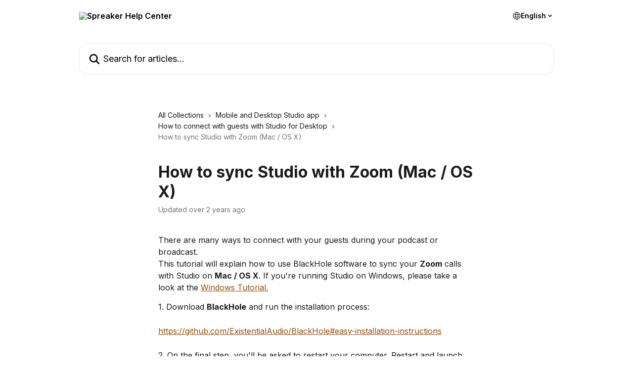

--- FILE ---
content_type: text/html; charset=utf-8
request_url: https://help.spreaker.com/en/articles/4437271-how-to-sync-studio-with-zoom-mac-os-x
body_size: 14020
content:
<!DOCTYPE html><html lang="en"><head><meta charSet="utf-8" data-next-head=""/><title data-next-head="">How to sync Studio with Zoom (Mac / OS X) | Spreaker Help Center</title><meta property="og:title" content="How to sync Studio with Zoom (Mac / OS X) | Spreaker Help Center" data-next-head=""/><meta name="twitter:title" content="How to sync Studio with Zoom (Mac / OS X) | Spreaker Help Center" data-next-head=""/><meta property="og:description" data-next-head=""/><meta name="twitter:description" data-next-head=""/><meta name="description" data-next-head=""/><meta property="og:type" content="article" data-next-head=""/><meta property="og:image" content="https://downloads.intercomcdn.com/i/o/ovfrk8ex/833442/41d779c7b034ca28671d3f03900e/5e1ba9c0349e33aea10f61967d007203.png" data-next-head=""/><meta property="twitter:image" content="https://downloads.intercomcdn.com/i/o/ovfrk8ex/833442/41d779c7b034ca28671d3f03900e/5e1ba9c0349e33aea10f61967d007203.png" data-next-head=""/><meta name="robots" content="all" data-next-head=""/><meta name="viewport" content="width=device-width, initial-scale=1" data-next-head=""/><link href="https://intercom.help/spreaker-886161ababd0/assets/favicon" rel="icon" data-next-head=""/><link rel="canonical" href="https://help.spreaker.com/en/articles/4437271-how-to-sync-studio-with-zoom-mac-os-x" data-next-head=""/><link rel="alternate" href="http://help.spreaker.com/pt-BR/articles/4437271-como-sincronizar-o-studio-com-o-zoom-mac-os-x" hrefLang="pt-BR" data-next-head=""/><link rel="alternate" href="http://help.spreaker.com/en/articles/4437271-how-to-sync-studio-with-zoom-mac-os-x" hrefLang="en" data-next-head=""/><link rel="alternate" href="http://help.spreaker.com/it/articles/4437271-come-sincronizzare-studio-con-zoom-mac-os-x" hrefLang="it" data-next-head=""/><link rel="alternate" href="http://help.spreaker.com/es/articles/4437271-como-sincronizar-studio-con-zoom-mac-os-x" hrefLang="es" data-next-head=""/><link rel="alternate" href="http://help.spreaker.com/en/articles/4437271-how-to-sync-studio-with-zoom-mac-os-x" hrefLang="x-default" data-next-head=""/><link nonce="GvosN9Wfgy744lodLpwQJH2J3nIVNVlk2RSnSt+Sfsg=" rel="preload" href="https://static.intercomassets.com/_next/static/css/3141721a1e975790.css" as="style"/><link nonce="GvosN9Wfgy744lodLpwQJH2J3nIVNVlk2RSnSt+Sfsg=" rel="stylesheet" href="https://static.intercomassets.com/_next/static/css/3141721a1e975790.css" data-n-g=""/><link nonce="GvosN9Wfgy744lodLpwQJH2J3nIVNVlk2RSnSt+Sfsg=" rel="preload" href="https://static.intercomassets.com/_next/static/css/b6200d0221da3810.css" as="style"/><link nonce="GvosN9Wfgy744lodLpwQJH2J3nIVNVlk2RSnSt+Sfsg=" rel="stylesheet" href="https://static.intercomassets.com/_next/static/css/b6200d0221da3810.css"/><noscript data-n-css="GvosN9Wfgy744lodLpwQJH2J3nIVNVlk2RSnSt+Sfsg="></noscript><script defer="" nonce="GvosN9Wfgy744lodLpwQJH2J3nIVNVlk2RSnSt+Sfsg=" nomodule="" src="https://static.intercomassets.com/_next/static/chunks/polyfills-42372ed130431b0a.js"></script><script defer="" src="https://static.intercomassets.com/_next/static/chunks/1770.678fb10d9b0aa13f.js" nonce="GvosN9Wfgy744lodLpwQJH2J3nIVNVlk2RSnSt+Sfsg="></script><script src="https://static.intercomassets.com/_next/static/chunks/webpack-667cd6b3774ffaeb.js" nonce="GvosN9Wfgy744lodLpwQJH2J3nIVNVlk2RSnSt+Sfsg=" defer=""></script><script src="https://static.intercomassets.com/_next/static/chunks/framework-1f1b8d38c1d86c61.js" nonce="GvosN9Wfgy744lodLpwQJH2J3nIVNVlk2RSnSt+Sfsg=" defer=""></script><script src="https://static.intercomassets.com/_next/static/chunks/main-2c5e5f2c49cfa8a6.js" nonce="GvosN9Wfgy744lodLpwQJH2J3nIVNVlk2RSnSt+Sfsg=" defer=""></script><script src="https://static.intercomassets.com/_next/static/chunks/pages/_app-e1ef7ba820863143.js" nonce="GvosN9Wfgy744lodLpwQJH2J3nIVNVlk2RSnSt+Sfsg=" defer=""></script><script src="https://static.intercomassets.com/_next/static/chunks/d0502abb-aa607f45f5026044.js" nonce="GvosN9Wfgy744lodLpwQJH2J3nIVNVlk2RSnSt+Sfsg=" defer=""></script><script src="https://static.intercomassets.com/_next/static/chunks/6190-ef428f6633b5a03f.js" nonce="GvosN9Wfgy744lodLpwQJH2J3nIVNVlk2RSnSt+Sfsg=" defer=""></script><script src="https://static.intercomassets.com/_next/static/chunks/5729-6d79ddfe1353a77c.js" nonce="GvosN9Wfgy744lodLpwQJH2J3nIVNVlk2RSnSt+Sfsg=" defer=""></script><script src="https://static.intercomassets.com/_next/static/chunks/2384-242e4a028ba58b01.js" nonce="GvosN9Wfgy744lodLpwQJH2J3nIVNVlk2RSnSt+Sfsg=" defer=""></script><script src="https://static.intercomassets.com/_next/static/chunks/4835-9db7cd232aae5617.js" nonce="GvosN9Wfgy744lodLpwQJH2J3nIVNVlk2RSnSt+Sfsg=" defer=""></script><script src="https://static.intercomassets.com/_next/static/chunks/2735-6fafbb9ff4abfca1.js" nonce="GvosN9Wfgy744lodLpwQJH2J3nIVNVlk2RSnSt+Sfsg=" defer=""></script><script src="https://static.intercomassets.com/_next/static/chunks/pages/%5BhelpCenterIdentifier%5D/%5Blocale%5D/articles/%5BarticleSlug%5D-0426bb822f2fd459.js" nonce="GvosN9Wfgy744lodLpwQJH2J3nIVNVlk2RSnSt+Sfsg=" defer=""></script><script src="https://static.intercomassets.com/_next/static/7e1K3eo3oeKlAsbhZbrHM/_buildManifest.js" nonce="GvosN9Wfgy744lodLpwQJH2J3nIVNVlk2RSnSt+Sfsg=" defer=""></script><script src="https://static.intercomassets.com/_next/static/7e1K3eo3oeKlAsbhZbrHM/_ssgManifest.js" nonce="GvosN9Wfgy744lodLpwQJH2J3nIVNVlk2RSnSt+Sfsg=" defer=""></script><meta name="sentry-trace" content="ec0406ea55a29d9a132b2755c16d090f-ede383bd74a0a054-0"/><meta name="baggage" content="sentry-environment=production,sentry-release=389cbaa7c7b88427c31f6ff365d99b3236e2d519,sentry-public_key=187f842308a64dea9f1f64d4b1b9c298,sentry-trace_id=ec0406ea55a29d9a132b2755c16d090f,sentry-org_id=2129,sentry-sampled=false,sentry-sample_rand=0.8849222887293078,sentry-sample_rate=0"/><style id="__jsx-2194930673">:root{--body-bg: rgb(255, 255, 255);
--body-image: none;
--body-bg-rgb: 255, 255, 255;
--body-border: rgb(230, 230, 230);
--body-primary-color: #1a1a1a;
--body-secondary-color: #737373;
--body-reaction-bg: rgb(242, 242, 242);
--body-reaction-text-color: rgb(64, 64, 64);
--body-toc-active-border: #737373;
--body-toc-inactive-border: #f2f2f2;
--body-toc-inactive-color: #737373;
--body-toc-active-font-weight: 400;
--body-table-border: rgb(204, 204, 204);
--body-color: hsl(0, 0%, 0%);
--footer-bg: rgb(255, 255, 255);
--footer-image: none;
--footer-border: rgb(230, 230, 230);
--footer-color: hsl(300, 2%, 60%);
--header-bg: none;
--header-image: url(https://downloads.intercomcdn.com/i/o/514638/e412e815e12a2fab7f5f7864/5d48ecb49eac8fe4821b2ba2df8987eb.jpg);
--header-color: hsl(0, 0%, 0%);
--collection-card-bg: rgb(255, 255, 255);
--collection-card-image: none;
--collection-card-color: hsl(33, 98%, 37%);
--card-bg: rgb(255, 255, 255);
--card-border-color: rgb(230, 230, 230);
--card-border-inner-radius: 12px;
--card-border-radius: 16px;
--card-shadow: 0 1px 2px 0 rgb(0 0 0 / 0.05);
--search-bar-border-radius: 16px;
--search-bar-width: 100%;
--ticket-blue-bg-color: #dce1f9;
--ticket-blue-text-color: #334bfa;
--ticket-green-bg-color: #d7efdc;
--ticket-green-text-color: #0f7134;
--ticket-orange-bg-color: #ffebdb;
--ticket-orange-text-color: #b24d00;
--ticket-red-bg-color: #ffdbdb;
--ticket-red-text-color: #df2020;
--header-height: 405px;
--header-subheader-background-color: #000000;
--header-subheader-font-color: #FFFFFF;
--content-block-bg: rgb(255, 255, 255);
--content-block-image: none;
--content-block-color: hsl(0, 0%, 10%);
--content-block-button-bg: rgb(51, 75, 250);
--content-block-button-image: none;
--content-block-button-color: hsl(0, 0%, 100%);
--content-block-button-radius: 6px;
--primary-color: hsl(30, 90%, 31%);
--primary-color-alpha-10: hsla(30, 90%, 31%, 0.1);
--primary-color-alpha-60: hsla(30, 90%, 31%, 0.6);
--text-on-primary-color: #ffffff}</style><style id="__jsx-3836159323">:root{--font-family-primary: 'Inter', 'Inter Fallback'}</style><style id="__jsx-2891919213">:root{--font-family-secondary: 'Inter', 'Inter Fallback'}</style><style id="__jsx-cf6f0ea00fa5c760">.fade-background.jsx-cf6f0ea00fa5c760{background:radial-gradient(333.38%100%at 50%0%,rgba(var(--body-bg-rgb),0)0%,rgba(var(--body-bg-rgb),.00925356)11.67%,rgba(var(--body-bg-rgb),.0337355)21.17%,rgba(var(--body-bg-rgb),.0718242)28.85%,rgba(var(--body-bg-rgb),.121898)35.03%,rgba(var(--body-bg-rgb),.182336)40.05%,rgba(var(--body-bg-rgb),.251516)44.25%,rgba(var(--body-bg-rgb),.327818)47.96%,rgba(var(--body-bg-rgb),.409618)51.51%,rgba(var(--body-bg-rgb),.495297)55.23%,rgba(var(--body-bg-rgb),.583232)59.47%,rgba(var(--body-bg-rgb),.671801)64.55%,rgba(var(--body-bg-rgb),.759385)70.81%,rgba(var(--body-bg-rgb),.84436)78.58%,rgba(var(--body-bg-rgb),.9551)88.2%,rgba(var(--body-bg-rgb),1)100%),var(--header-image),var(--header-bg);background-size:cover;background-position-x:center}</style><style id="__jsx-4bed0c08ce36899e">.article_body a:not(.intercom-h2b-button){color:var(--primary-color)}article a.intercom-h2b-button{background-color:var(--primary-color);border:0}.zendesk-article table{overflow-x:scroll!important;display:block!important;height:auto!important}.intercom-interblocks-unordered-nested-list ul,.intercom-interblocks-ordered-nested-list ol{margin-top:16px;margin-bottom:16px}.intercom-interblocks-unordered-nested-list ul .intercom-interblocks-unordered-nested-list ul,.intercom-interblocks-unordered-nested-list ul .intercom-interblocks-ordered-nested-list ol,.intercom-interblocks-ordered-nested-list ol .intercom-interblocks-ordered-nested-list ol,.intercom-interblocks-ordered-nested-list ol .intercom-interblocks-unordered-nested-list ul{margin-top:0;margin-bottom:0}.intercom-interblocks-image a:focus{outline-offset:3px}</style></head><body><div id="__next"><div dir="ltr" class="h-full w-full"><span class="hidden">Copyright (c) 2023, Intercom, Inc. (legal@intercom.io) with Reserved Font Name &quot;Inter&quot;.
      This Font Software is licensed under the SIL Open Font License, Version 1.1.</span><span class="hidden">Copyright (c) 2023, Intercom, Inc. (legal@intercom.io) with Reserved Font Name &quot;Inter&quot;.
      This Font Software is licensed under the SIL Open Font License, Version 1.1.</span><a href="#main-content" class="sr-only font-bold text-header-color focus:not-sr-only focus:absolute focus:left-4 focus:top-4 focus:z-50" aria-roledescription="Link, Press control-option-right-arrow to exit">Skip to main content</a><main class="header__lite"><header id="header" data-testid="header" class="jsx-cf6f0ea00fa5c760 flex flex-col text-header-color"><div class="jsx-cf6f0ea00fa5c760 relative flex grow flex-col mb-9 bg-header-bg bg-header-image bg-cover bg-center pb-9"><div id="sr-announcement" aria-live="polite" class="jsx-cf6f0ea00fa5c760 sr-only"></div><div class="jsx-cf6f0ea00fa5c760 flex h-full flex-col items-center marker:shrink-0"><section class="relative flex w-full flex-col mb-6 pb-6"><div class="header__meta_wrapper flex justify-center px-5 pt-6 leading-none sm:px-10"><div class="flex items-center w-240" data-testid="subheader-container"><div class="mo__body header__site_name"><div class="header__logo"><a href="/en/"><img src="https://downloads.intercomcdn.com/i/o/ovfrk8ex/680442/8f8a8eb9453f724b5b3d000758cc/87ebad9e5fd32bda2e24f48798d29c1c.png" height="94" alt="Spreaker Help Center"/></a></div></div><div><div class="flex items-center font-semibold"><div class="flex items-center md:hidden" data-testid="small-screen-children"><button class="flex items-center border-none bg-transparent px-1.5" data-testid="hamburger-menu-button" aria-label="Open menu"><svg width="24" height="24" viewBox="0 0 16 16" xmlns="http://www.w3.org/2000/svg" class="fill-current"><path d="M1.86861 2C1.38889 2 1 2.3806 1 2.85008C1 3.31957 1.38889 3.70017 1.86861 3.70017H14.1314C14.6111 3.70017 15 3.31957 15 2.85008C15 2.3806 14.6111 2 14.1314 2H1.86861Z"></path><path d="M1 8C1 7.53051 1.38889 7.14992 1.86861 7.14992H14.1314C14.6111 7.14992 15 7.53051 15 8C15 8.46949 14.6111 8.85008 14.1314 8.85008H1.86861C1.38889 8.85008 1 8.46949 1 8Z"></path><path d="M1 13.1499C1 12.6804 1.38889 12.2998 1.86861 12.2998H14.1314C14.6111 12.2998 15 12.6804 15 13.1499C15 13.6194 14.6111 14 14.1314 14H1.86861C1.38889 14 1 13.6194 1 13.1499Z"></path></svg></button><div class="fixed right-0 top-0 z-50 h-full w-full hidden" data-testid="hamburger-menu"><div class="flex h-full w-full justify-end bg-black bg-opacity-30"><div class="flex h-fit w-full flex-col bg-white opacity-100 sm:h-full sm:w-1/2"><button class="text-body-font flex items-center self-end border-none bg-transparent pr-6 pt-6" data-testid="hamburger-menu-close-button" aria-label="Close menu"><svg width="24" height="24" viewBox="0 0 16 16" xmlns="http://www.w3.org/2000/svg"><path d="M3.5097 3.5097C3.84165 3.17776 4.37984 3.17776 4.71178 3.5097L7.99983 6.79775L11.2879 3.5097C11.6198 3.17776 12.158 3.17776 12.49 3.5097C12.8219 3.84165 12.8219 4.37984 12.49 4.71178L9.20191 7.99983L12.49 11.2879C12.8219 11.6198 12.8219 12.158 12.49 12.49C12.158 12.8219 11.6198 12.8219 11.2879 12.49L7.99983 9.20191L4.71178 12.49C4.37984 12.8219 3.84165 12.8219 3.5097 12.49C3.17776 12.158 3.17776 11.6198 3.5097 11.2879L6.79775 7.99983L3.5097 4.71178C3.17776 4.37984 3.17776 3.84165 3.5097 3.5097Z"></path></svg></button><nav class="flex flex-col pl-4 text-black"><div class="relative cursor-pointer has-[:focus]:outline"><select class="peer absolute z-10 block h-6 w-full cursor-pointer opacity-0 md:text-base" aria-label="Change language" id="language-selector"><option value="/pt-BR/articles/4437271-como-sincronizar-o-studio-com-o-zoom-mac-os-x" class="text-black">Português do Brasil</option><option value="/en/articles/4437271-how-to-sync-studio-with-zoom-mac-os-x" class="text-black" selected="">English</option><option value="/it/articles/4437271-come-sincronizzare-studio-con-zoom-mac-os-x" class="text-black">Italiano</option><option value="/es/articles/4437271-como-sincronizar-studio-con-zoom-mac-os-x" class="text-black">Español</option></select><div class="mb-10 ml-5 flex items-center gap-1 text-md hover:opacity-80 peer-hover:opacity-80 md:m-0 md:ml-3 md:text-base" aria-hidden="true"><svg id="locale-picker-globe" width="16" height="16" viewBox="0 0 16 16" fill="none" xmlns="http://www.w3.org/2000/svg" class="shrink-0" aria-hidden="true"><path d="M8 15C11.866 15 15 11.866 15 8C15 4.13401 11.866 1 8 1C4.13401 1 1 4.13401 1 8C1 11.866 4.13401 15 8 15Z" stroke="currentColor" stroke-linecap="round" stroke-linejoin="round"></path><path d="M8 15C9.39949 15 10.534 11.866 10.534 8C10.534 4.13401 9.39949 1 8 1C6.60051 1 5.466 4.13401 5.466 8C5.466 11.866 6.60051 15 8 15Z" stroke="currentColor" stroke-linecap="round" stroke-linejoin="round"></path><path d="M1.448 5.75989H14.524" stroke="currentColor" stroke-linecap="round" stroke-linejoin="round"></path><path d="M1.448 10.2402H14.524" stroke="currentColor" stroke-linecap="round" stroke-linejoin="round"></path></svg>English<svg id="locale-picker-arrow" width="16" height="16" viewBox="0 0 16 16" fill="none" xmlns="http://www.w3.org/2000/svg" class="shrink-0" aria-hidden="true"><path d="M5 6.5L8.00093 9.5L11 6.50187" stroke="currentColor" stroke-width="1.5" stroke-linecap="round" stroke-linejoin="round"></path></svg></div></div></nav></div></div></div></div><nav class="hidden items-center md:flex" data-testid="large-screen-children"><div class="relative cursor-pointer has-[:focus]:outline"><select class="peer absolute z-10 block h-6 w-full cursor-pointer opacity-0 md:text-base" aria-label="Change language" id="language-selector"><option value="/pt-BR/articles/4437271-como-sincronizar-o-studio-com-o-zoom-mac-os-x" class="text-black">Português do Brasil</option><option value="/en/articles/4437271-how-to-sync-studio-with-zoom-mac-os-x" class="text-black" selected="">English</option><option value="/it/articles/4437271-come-sincronizzare-studio-con-zoom-mac-os-x" class="text-black">Italiano</option><option value="/es/articles/4437271-como-sincronizar-studio-con-zoom-mac-os-x" class="text-black">Español</option></select><div class="mb-10 ml-5 flex items-center gap-1 text-md hover:opacity-80 peer-hover:opacity-80 md:m-0 md:ml-3 md:text-base" aria-hidden="true"><svg id="locale-picker-globe" width="16" height="16" viewBox="0 0 16 16" fill="none" xmlns="http://www.w3.org/2000/svg" class="shrink-0" aria-hidden="true"><path d="M8 15C11.866 15 15 11.866 15 8C15 4.13401 11.866 1 8 1C4.13401 1 1 4.13401 1 8C1 11.866 4.13401 15 8 15Z" stroke="currentColor" stroke-linecap="round" stroke-linejoin="round"></path><path d="M8 15C9.39949 15 10.534 11.866 10.534 8C10.534 4.13401 9.39949 1 8 1C6.60051 1 5.466 4.13401 5.466 8C5.466 11.866 6.60051 15 8 15Z" stroke="currentColor" stroke-linecap="round" stroke-linejoin="round"></path><path d="M1.448 5.75989H14.524" stroke="currentColor" stroke-linecap="round" stroke-linejoin="round"></path><path d="M1.448 10.2402H14.524" stroke="currentColor" stroke-linecap="round" stroke-linejoin="round"></path></svg>English<svg id="locale-picker-arrow" width="16" height="16" viewBox="0 0 16 16" fill="none" xmlns="http://www.w3.org/2000/svg" class="shrink-0" aria-hidden="true"><path d="M5 6.5L8.00093 9.5L11 6.50187" stroke="currentColor" stroke-width="1.5" stroke-linecap="round" stroke-linejoin="round"></path></svg></div></div></nav></div></div></div></div></section><section class="relative mx-5 flex h-full w-full flex-col items-center px-5 sm:px-10"><div class="flex h-full max-w-full flex-col w-240 justify-center" data-testid="main-header-container"><div id="search-bar" class="relative w-full"><form action="/en/" autoComplete="off"><div class="flex w-full flex-col items-start"><div class="relative flex w-full sm:w-search-bar"><label for="search-input" class="sr-only">Search for articles...</label><input id="search-input" type="text" autoComplete="off" class="peer w-full rounded-search-bar border border-black-alpha-8 bg-white-alpha-20 p-4 ps-12 font-secondary text-lg text-header-color shadow-search-bar outline-none transition ease-linear placeholder:text-header-color hover:bg-white-alpha-27 hover:shadow-search-bar-hover focus:border-transparent focus:bg-white focus:text-black-10 focus:shadow-search-bar-focused placeholder:focus:text-black-45" placeholder="Search for articles..." name="q" aria-label="Search for articles..." value=""/><div class="absolute inset-y-0 start-0 flex items-center fill-header-color peer-focus-visible:fill-black-45 pointer-events-none ps-5"><svg width="22" height="21" viewBox="0 0 22 21" xmlns="http://www.w3.org/2000/svg" class="fill-inherit" aria-hidden="true"><path fill-rule="evenodd" clip-rule="evenodd" d="M3.27485 8.7001C3.27485 5.42781 5.92757 2.7751 9.19985 2.7751C12.4721 2.7751 15.1249 5.42781 15.1249 8.7001C15.1249 11.9724 12.4721 14.6251 9.19985 14.6251C5.92757 14.6251 3.27485 11.9724 3.27485 8.7001ZM9.19985 0.225098C4.51924 0.225098 0.724854 4.01948 0.724854 8.7001C0.724854 13.3807 4.51924 17.1751 9.19985 17.1751C11.0802 17.1751 12.8176 16.5627 14.2234 15.5265L19.0981 20.4013C19.5961 20.8992 20.4033 20.8992 20.9013 20.4013C21.3992 19.9033 21.3992 19.0961 20.9013 18.5981L16.0264 13.7233C17.0625 12.3176 17.6749 10.5804 17.6749 8.7001C17.6749 4.01948 13.8805 0.225098 9.19985 0.225098Z"></path></svg></div></div></div></form></div></div></section></div></div></header><div class="z-1 flex shrink-0 grow basis-auto justify-center px-5 sm:px-10"><section data-testid="main-content" id="main-content" class="max-w-full w-240"><section data-testid="article-section" class="section section__article"><div class="justify-center flex"><div class="relative z-3 w-full lg:max-w-160 "><div class="flex pb-6 max-md:pb-2 lg:max-w-160"><div tabindex="-1" class="focus:outline-none"><div class="flex flex-wrap items-baseline pb-4 text-base" tabindex="0" role="navigation" aria-label="Breadcrumb"><a href="/en/" class="pr-2 text-body-primary-color no-underline hover:text-body-secondary-color">All Collections</a><div class="pr-2" aria-hidden="true"><svg width="6" height="10" viewBox="0 0 6 10" class="block h-2 w-2 fill-body-secondary-color rtl:rotate-180" xmlns="http://www.w3.org/2000/svg"><path fill-rule="evenodd" clip-rule="evenodd" d="M0.648862 0.898862C0.316916 1.23081 0.316916 1.769 0.648862 2.10094L3.54782 4.9999L0.648862 7.89886C0.316916 8.23081 0.316917 8.769 0.648862 9.10094C0.980808 9.43289 1.519 9.43289 1.85094 9.10094L5.35094 5.60094C5.68289 5.269 5.68289 4.73081 5.35094 4.39886L1.85094 0.898862C1.519 0.566916 0.980807 0.566916 0.648862 0.898862Z"></path></svg></div><a href="http://help.spreaker.com/en/collections/6215052-mobile-and-desktop-studio-app" class="pr-2 text-body-primary-color no-underline hover:text-body-secondary-color" data-testid="breadcrumb-0">Mobile and Desktop Studio app</a><div class="pr-2" aria-hidden="true"><svg width="6" height="10" viewBox="0 0 6 10" class="block h-2 w-2 fill-body-secondary-color rtl:rotate-180" xmlns="http://www.w3.org/2000/svg"><path fill-rule="evenodd" clip-rule="evenodd" d="M0.648862 0.898862C0.316916 1.23081 0.316916 1.769 0.648862 2.10094L3.54782 4.9999L0.648862 7.89886C0.316916 8.23081 0.316917 8.769 0.648862 9.10094C0.980808 9.43289 1.519 9.43289 1.85094 9.10094L5.35094 5.60094C5.68289 5.269 5.68289 4.73081 5.35094 4.39886L1.85094 0.898862C1.519 0.566916 0.980807 0.566916 0.648862 0.898862Z"></path></svg></div><a href="http://help.spreaker.com/en/collections/2545086-how-to-connect-with-guests-with-studio-for-desktop" class="pr-2 text-body-primary-color no-underline hover:text-body-secondary-color" data-testid="breadcrumb-1">How to connect with guests with Studio for Desktop</a><div class="pr-2" aria-hidden="true"><svg width="6" height="10" viewBox="0 0 6 10" class="block h-2 w-2 fill-body-secondary-color rtl:rotate-180" xmlns="http://www.w3.org/2000/svg"><path fill-rule="evenodd" clip-rule="evenodd" d="M0.648862 0.898862C0.316916 1.23081 0.316916 1.769 0.648862 2.10094L3.54782 4.9999L0.648862 7.89886C0.316916 8.23081 0.316917 8.769 0.648862 9.10094C0.980808 9.43289 1.519 9.43289 1.85094 9.10094L5.35094 5.60094C5.68289 5.269 5.68289 4.73081 5.35094 4.39886L1.85094 0.898862C1.519 0.566916 0.980807 0.566916 0.648862 0.898862Z"></path></svg></div><div class="text-body-secondary-color">How to sync Studio with Zoom (Mac / OS X)</div></div></div></div><div class=""><div class="article intercom-force-break"><div class="mb-10 max-lg:mb-6"><div class="flex flex-col gap-4"><div class="flex flex-col"><h1 class="mb-1 font-primary text-2xl font-bold leading-10 text-body-primary-color">How to sync Studio with Zoom (Mac / OS X)</h1></div><div class="avatar"><div class="avatar__info -mt-0.5 text-base"><span class="text-body-secondary-color"> <!-- -->Updated over 2 years ago</span></div></div></div></div><div class="jsx-4bed0c08ce36899e "><div class="jsx-4bed0c08ce36899e article_body"><article class="jsx-4bed0c08ce36899e "><div class="intercom-interblocks-paragraph no-margin intercom-interblocks-align-left"><p>There are many ways to connect with your guests during your podcast or broadcast.</p></div><div class="intercom-interblocks-paragraph no-margin intercom-interblocks-align-left"><p>This tutorial will explain how to use BlackHole software to sync your <b>Zoom</b> calls with Studio on <b>Mac / OS X</b>. If you&#x27;re running Studio on Windows, please take a look at the <a href="http://help.spreaker.com/en/articles/4437243-how-to-sync-spreaker-studio-and-zoom-windows">Windows Tutorial.</a></p></div><div class="intercom-interblocks-subheading intercom-interblocks-align-left"><h2 id="h_13a64d9b81"></h2></div><div class="intercom-interblocks-paragraph no-margin intercom-interblocks-align-left"><p>1. Download <b>BlackHole</b> and run the installation process:</p></div><div class="intercom-interblocks-paragraph no-margin intercom-interblocks-align-left"><p> </p></div><div class="intercom-interblocks-paragraph no-margin intercom-interblocks-align-left"><p><a href="https://github.com/ExistentialAudio/BlackHole#easy-installation-instructions" rel="nofollow noopener noreferrer" target="_blank">https://github.com/ExistentialAudio/BlackHole#easy-installation-instructions</a></p></div><div class="intercom-interblocks-paragraph no-margin intercom-interblocks-align-left"><p> </p></div><div class="intercom-interblocks-paragraph no-margin intercom-interblocks-align-left"><p>2. On the final step, you&#x27;ll be asked to restart your computer. Restart and launch  Studio in order to follow the next steps.</p></div><div class="intercom-interblocks-paragraph no-margin intercom-interblocks-align-left"><p> </p></div><div class="intercom-interblocks-paragraph no-margin intercom-interblocks-align-left"><p>3. Open Zoom and click on the gray gear to open the Settings.</p></div><div class="intercom-interblocks-paragraph no-margin intercom-interblocks-align-left"><p> </p></div><div class="intercom-interblocks-paragraph no-margin intercom-interblocks-align-left"><p> </p></div><div class="intercom-interblocks-image intercom-interblocks-align-left"><a href="https://downloads.intercomcdn.com/i/o/245062403/efa61a2262514aa040f5956d/Schermata+2020-09-11+alle+10.57.05.png?expires=1769074200&amp;signature=3372bf13b940856e94974e98427ce24aaf5f7fb958897140c509db8836803ffe&amp;req=diQiFs98mYFcFb4f3HP0gGo4G9TYRDTKJSFQCSdjL78o0CotkVaJQkHIHARs%0AZAAh8%2FdOQuxwwWIcfw%3D%3D%0A" target="_blank" rel="noreferrer nofollow noopener"><img src="https://downloads.intercomcdn.com/i/o/245062403/efa61a2262514aa040f5956d/Schermata+2020-09-11+alle+10.57.05.png?expires=1769074200&amp;signature=3372bf13b940856e94974e98427ce24aaf5f7fb958897140c509db8836803ffe&amp;req=diQiFs98mYFcFb4f3HP0gGo4G9TYRDTKJSFQCSdjL78o0CotkVaJQkHIHARs%0AZAAh8%2FdOQuxwwWIcfw%3D%3D%0A" width="1888" height="1142"/></a></div><div class="intercom-interblocks-paragraph no-margin intercom-interblocks-align-left"><p> </p></div><div class="intercom-interblocks-paragraph no-margin intercom-interblocks-align-left"><p> </p></div><div class="intercom-interblocks-paragraph no-margin intercom-interblocks-align-left"><p>4. Click on the Audio settings.</p></div><div class="intercom-interblocks-paragraph no-margin intercom-interblocks-align-left"><p>Besides &quot;Speaker&quot; (the audio output) please select <b>BlackHole </b>while on the drop-down menu next to &quot;Microphone&quot; (the audio input) select your primary <b>microphone</b>.</p></div><div class="intercom-interblocks-paragraph no-margin intercom-interblocks-align-left"><p> </p></div><div class="intercom-interblocks-paragraph no-margin intercom-interblocks-align-left"><p> </p></div><div class="intercom-interblocks-image intercom-interblocks-align-left"><a href="https://downloads.intercomcdn.com/i/o/245061115/94dd55437cd21073b016e80b/Schermata+2020-09-11+alle+10.54.08.png?expires=1769074200&amp;signature=cec31770dd3e8b3dbc2b6d66a3437b88a48e0ec2d8dff50a2888182056a7aadf&amp;req=diQiFs9%2FnIBaFb4f3HP0gB8BobxakGZGH%2FlTmKm2lxu51OUDXlTi2s4UpybU%0AtdTzPGNfQBqvEFHWyg%3D%3D%0A" target="_blank" rel="noreferrer nofollow noopener"><img src="https://downloads.intercomcdn.com/i/o/245061115/94dd55437cd21073b016e80b/Schermata+2020-09-11+alle+10.54.08.png?expires=1769074200&amp;signature=cec31770dd3e8b3dbc2b6d66a3437b88a48e0ec2d8dff50a2888182056a7aadf&amp;req=diQiFs9%2FnIBaFb4f3HP0gB8BobxakGZGH%2FlTmKm2lxu51OUDXlTi2s4UpybU%0AtdTzPGNfQBqvEFHWyg%3D%3D%0A" width="994" height="828"/></a></div><div class="intercom-interblocks-paragraph no-margin intercom-interblocks-align-left"><p> </p></div><div class="intercom-interblocks-paragraph no-margin intercom-interblocks-align-left"><p>5. Back in Studio for Desktop, in the <b>Microphone &amp; Sources area</b>, below your microphone selected in the first source, choose <b>BlackHole (Core Audio)</b> in another free source. (You can have up to four sources on Studio!).</p></div><div class="intercom-interblocks-paragraph no-margin intercom-interblocks-align-left"><p>Then, make sure to click on &quot;monitor&quot; in order to be able to hear the Zoom call through your headphones.</p></div><div class="intercom-interblocks-paragraph no-margin intercom-interblocks-align-left"><p><br/>​</p></div><div class="intercom-interblocks-image intercom-interblocks-align-left"><a href="https://downloads.intercomcdn.com/i/o/244690265/551ff0a10db61e91ebe3d60f/Schermata+2020-09-10+alle+12.09.08.png?expires=1769074200&amp;signature=d8804498824af55d9ec024ca860723d084613f3e824fdfbf2a7f4405f73a9da3&amp;req=diQjEMB%2Bn4daFb4f3HP0gAc2JFkyWd41CELyKXJ2Fnk%2FMHbSmgZxA0%2Bb3ZIY%0AqJ6QP%2BIUAIxXn1gyQg%3D%3D%0A" target="_blank" rel="noreferrer nofollow noopener"><img src="https://downloads.intercomcdn.com/i/o/244690265/551ff0a10db61e91ebe3d60f/Schermata+2020-09-10+alle+12.09.08.png?expires=1769074200&amp;signature=d8804498824af55d9ec024ca860723d084613f3e824fdfbf2a7f4405f73a9da3&amp;req=diQjEMB%2Bn4daFb4f3HP0gAc2JFkyWd41CELyKXJ2Fnk%2FMHbSmgZxA0%2Bb3ZIY%0AqJ6QP%2BIUAIxXn1gyQg%3D%3D%0A"/></a></div><div class="intercom-interblocks-paragraph no-margin intercom-interblocks-align-left"><p> </p></div><div class="intercom-interblocks-paragraph no-margin intercom-interblocks-align-left"><p>A quick explanation: In the <b>Monitor and Mute section</b>, enable monitor in order to be able to hear audio from a particular source through your headphones or speakers. Enable mute so that a particular source will be muted to your audience.<br/>​<br/>In other words, the monitor button controls what you hear, whereas the mute button controls what your audience hears.</p></div><div class="intercom-interblocks-paragraph no-margin intercom-interblocks-align-left"><p> </p></div><div class="intercom-interblocks-paragraph no-margin intercom-interblocks-align-left"><p>6. Start recording your podcast in Studio. If you have any problems, you can drop us a line through Studio&#x27;s &quot;Report An Issue&quot; feature.</p></div></article></div></div></div></div><div class="intercom-reaction-picker -mb-4 -ml-4 -mr-4 mt-6 rounded-card sm:-mb-2 sm:-ml-1 sm:-mr-1 sm:mt-8" role="group" aria-label="feedback form"><div class="intercom-reaction-prompt">Did this answer your question?</div><div class="intercom-reactions-container"><button class="intercom-reaction" aria-label="Disappointed Reaction" tabindex="0" data-reaction-text="disappointed" aria-pressed="false"><span title="Disappointed">😞</span></button><button class="intercom-reaction" aria-label="Neutral Reaction" tabindex="0" data-reaction-text="neutral" aria-pressed="false"><span title="Neutral">😐</span></button><button class="intercom-reaction" aria-label="Smiley Reaction" tabindex="0" data-reaction-text="smiley" aria-pressed="false"><span title="Smiley">😃</span></button></div></div></div></div></section></section></div><footer id="footer" class="mt-24 shrink-0 bg-footer-bg px-0 py-12 text-left text-base text-footer-color"><div class="shrink-0 grow basis-auto px-5 sm:px-10"><div class="mx-auto max-w-240 sm:w-auto"><div><div class="text-center" data-testid="simple-footer-layout"><div class="align-middle text-lg text-footer-color"><a class="no-underline" href="/en/"><img data-testid="logo-img" src="https://downloads.intercomcdn.com/i/o/ovfrk8ex/827268/6451d9b43306cdc78164b3b2e313/6e779efd9f5c16d4765bfb3980dc3137.png" alt="Spreaker Help Center" class="max-h-8 contrast-80 inline"/></a></div><div class="mt-10" data-testid="simple-footer-links"><div class="flex flex-row justify-center"><span><ul data-testid="custom-links" class="mb-4 p-0" id="custom-links"><li class="mx-3 inline-block list-none"><a target="_blank" href="https://help.spreaker.com/articles/3803834" rel="nofollow noreferrer noopener" data-testid="footer-custom-link-0" class="no-underline">Contact Us</a></li><li class="mx-3 inline-block list-none"><a target="_blank" href="https://www.spreaker.com/plans" rel="nofollow noreferrer noopener" data-testid="footer-custom-link-1" class="no-underline">Plans</a></li><li class="mx-3 inline-block list-none"><a target="_blank" href="https://www.spreaker.com/login" rel="nofollow noreferrer noopener" data-testid="footer-custom-link-2" class="no-underline">Create a podcast</a></li><li class="mx-3 inline-block list-none"><a target="_blank" href="https://news.intercom.com/spreaker" rel="nofollow noreferrer noopener" data-testid="footer-custom-link-3" class="no-underline">News</a></li></ul></span></div><ul data-testid="social-links" class="flex flex-wrap items-center gap-4 p-0 justify-center" id="social-links"><li class="list-none align-middle"><a target="_blank" href="https://www.facebook.com/spreaker" rel="nofollow noreferrer noopener" data-testid="footer-social-link-0" class="no-underline"><img src="https://intercom.help/spreaker-886161ababd0/assets/svg/icon:social-facebook/9c979c" alt="" aria-label="https://www.facebook.com/spreaker" width="16" height="16" loading="lazy" data-testid="social-icon-facebook"/></a></li><li class="list-none align-middle"><a target="_blank" href="https://www.twitter.com/spreaker" rel="nofollow noreferrer noopener" data-testid="footer-social-link-1" class="no-underline"><img src="https://intercom.help/spreaker-886161ababd0/assets/svg/icon:social-twitter/9c979c" alt="" aria-label="https://www.twitter.com/spreaker" width="16" height="16" loading="lazy" data-testid="social-icon-twitter"/></a></li><li class="list-none align-middle"><a target="_blank" href="https://www.linkedin.com/company/spreaker/" rel="nofollow noreferrer noopener" data-testid="footer-social-link-2" class="no-underline"><img src="https://intercom.help/spreaker-886161ababd0/assets/svg/icon:social-linkedin/9c979c" alt="" aria-label="https://www.linkedin.com/company/spreaker/" width="16" height="16" loading="lazy" data-testid="social-icon-linkedin"/></a></li></ul></div><div class="flex justify-center"><div class="mt-2"><a href="https://www.intercom.com/dsa-report-form" target="_blank" rel="nofollow noreferrer noopener" class="no-underline" data-testid="report-content-link">Report Content</a></div></div></div></div></div></div></footer></main></div></div><script id="__NEXT_DATA__" type="application/json" nonce="GvosN9Wfgy744lodLpwQJH2J3nIVNVlk2RSnSt+Sfsg=">{"props":{"pageProps":{"app":{"id":"ovfrk8ex","messengerUrl":"https://widget.intercom.io/widget/ovfrk8ex","name":"Spreaker","poweredByIntercomUrl":"https://www.intercom.com/intercom-link?company=Spreaker\u0026solution=customer-support\u0026utm_campaign=intercom-link\u0026utm_content=We+run+on+Intercom\u0026utm_medium=help-center\u0026utm_referrer=https%3A%2F%2Fhelp.spreaker.com%2Fen%2Farticles%2F4437271-how-to-sync-studio-with-zoom-mac-os-x\u0026utm_source=desktop-web","features":{"consentBannerBeta":false,"customNotFoundErrorMessage":false,"disableFontPreloading":false,"disableNoMarginClassTransformation":false,"finOnHelpCenter":false,"hideIconsWithBackgroundImages":false,"messengerCustomFonts":false}},"helpCenterSite":{"customDomain":"help.spreaker.com","defaultLocale":"en","disableBranding":true,"externalLoginName":"Spreaker","externalLoginUrl":"https://www.spreaker.com/login?redirect=https://help.spreaker.com","footerContactDetails":null,"footerLinks":{"custom":[{"id":18173,"help_center_site_id":969084,"title":"Contact Us","url":"https://help.spreaker.com/articles/3803834","sort_order":1,"link_location":"footer","site_link_group_id":8198},{"id":42044,"help_center_site_id":969084,"title":"Contact Us","url":"https://help.spreaker.com/articles/3803834","sort_order":1,"link_location":"footer","site_link_group_id":14801},{"id":42048,"help_center_site_id":969084,"title":"Contact Us","url":"https://help.spreaker.com/articles/3803834","sort_order":1,"link_location":"footer","site_link_group_id":14802},{"id":42052,"help_center_site_id":969084,"title":"Contact Us","url":"https://help.spreaker.com/articles/3803834","sort_order":1,"link_location":"footer","site_link_group_id":14803},{"id":34438,"help_center_site_id":969084,"title":"Plans","url":"https://www.spreaker.com/plans","sort_order":2,"link_location":"footer","site_link_group_id":8198},{"id":42045,"help_center_site_id":969084,"title":"Plans","url":"https://www.spreaker.com/plans","sort_order":2,"link_location":"footer","site_link_group_id":14801},{"id":42049,"help_center_site_id":969084,"title":"Plans","url":"https://www.spreaker.com/plans","sort_order":2,"link_location":"footer","site_link_group_id":14802},{"id":42053,"help_center_site_id":969084,"title":"Plans","url":"https://www.spreaker.com/plans","sort_order":2,"link_location":"footer","site_link_group_id":14803},{"id":34460,"help_center_site_id":969084,"title":"Create a podcast","url":"https://www.spreaker.com/login","sort_order":3,"link_location":"footer","site_link_group_id":8198},{"id":42046,"help_center_site_id":969084,"title":"Create a podcast","url":"https://www.spreaker.com/login","sort_order":3,"link_location":"footer","site_link_group_id":14801},{"id":42050,"help_center_site_id":969084,"title":"Create a podcast","url":"https://www.spreaker.com/login","sort_order":3,"link_location":"footer","site_link_group_id":14802},{"id":42054,"help_center_site_id":969084,"title":"Create a podcast","url":"https://www.spreaker.com/login","sort_order":3,"link_location":"footer","site_link_group_id":14803},{"id":34461,"help_center_site_id":969084,"title":"News","url":"https://news.intercom.com/spreaker","sort_order":4,"link_location":"footer","site_link_group_id":8198},{"id":42047,"help_center_site_id":969084,"title":"News","url":"https://news.intercom.com/spreaker","sort_order":4,"link_location":"footer","site_link_group_id":14801},{"id":42051,"help_center_site_id":969084,"title":"News","url":"https://news.intercom.com/spreaker","sort_order":4,"link_location":"footer","site_link_group_id":14802},{"id":42055,"help_center_site_id":969084,"title":"News","url":"https://news.intercom.com/spreaker","sort_order":4,"link_location":"footer","site_link_group_id":14803}],"socialLinks":[{"iconUrl":"https://intercom.help/spreaker-886161ababd0/assets/svg/icon:social-facebook","provider":"facebook","url":"https://www.facebook.com/spreaker"},{"iconUrl":"https://intercom.help/spreaker-886161ababd0/assets/svg/icon:social-twitter","provider":"twitter","url":"https://www.twitter.com/spreaker"},{"iconUrl":"https://intercom.help/spreaker-886161ababd0/assets/svg/icon:social-linkedin","provider":"linkedin","url":"https://www.linkedin.com/company/spreaker/"}],"linkGroups":[{"title":null,"links":[{"title":"Contact Us","url":"https://help.spreaker.com/articles/3803834"},{"title":"Plans","url":"https://www.spreaker.com/plans"},{"title":"Create a podcast","url":"https://www.spreaker.com/login"},{"title":"News","url":"https://news.intercom.com/spreaker"}]}]},"headerLinks":[],"homeCollectionCols":3,"googleAnalyticsTrackingId":"","googleTagManagerId":null,"pathPrefixForCustomDomain":null,"seoIndexingEnabled":true,"helpCenterId":969084,"url":"http://help.spreaker.com","customizedFooterTextContent":null,"consentBannerConfig":null,"canInjectCustomScripts":false,"scriptSection":1,"customScriptFilesExist":false},"localeLinks":[{"id":"pt-BR","absoluteUrl":"http://help.spreaker.com/pt-BR/articles/4437271-como-sincronizar-o-studio-com-o-zoom-mac-os-x","available":true,"name":"Português do Brasil","selected":false,"url":"/pt-BR/articles/4437271-como-sincronizar-o-studio-com-o-zoom-mac-os-x"},{"id":"en","absoluteUrl":"http://help.spreaker.com/en/articles/4437271-how-to-sync-studio-with-zoom-mac-os-x","available":true,"name":"English","selected":true,"url":"/en/articles/4437271-how-to-sync-studio-with-zoom-mac-os-x"},{"id":"it","absoluteUrl":"http://help.spreaker.com/it/articles/4437271-come-sincronizzare-studio-con-zoom-mac-os-x","available":true,"name":"Italiano","selected":false,"url":"/it/articles/4437271-come-sincronizzare-studio-con-zoom-mac-os-x"},{"id":"es","absoluteUrl":"http://help.spreaker.com/es/articles/4437271-como-sincronizar-studio-con-zoom-mac-os-x","available":true,"name":"Español","selected":false,"url":"/es/articles/4437271-como-sincronizar-studio-con-zoom-mac-os-x"}],"requestContext":{"articleSource":null,"academy":false,"canonicalUrl":"https://help.spreaker.com/en/articles/4437271-how-to-sync-studio-with-zoom-mac-os-x","headerless":false,"isDefaultDomainRequest":false,"nonce":"GvosN9Wfgy744lodLpwQJH2J3nIVNVlk2RSnSt+Sfsg=","rootUrl":"/en/","sheetUserCipher":null,"type":"help-center"},"theme":{"color":"985108","siteName":"Spreaker Help Center","headline":"Need assistance? You can find here the answers you need.","headerFontColor":"000","logo":"https://downloads.intercomcdn.com/i/o/ovfrk8ex/680442/8f8a8eb9453f724b5b3d000758cc/87ebad9e5fd32bda2e24f48798d29c1c.png","logoHeight":"94","header":"https://downloads.intercomcdn.com/i/o/514638/e412e815e12a2fab7f5f7864/5d48ecb49eac8fe4821b2ba2df8987eb.jpg","favicon":"https://intercom.help/spreaker-886161ababd0/assets/favicon","locale":"en","homeUrl":"https://www.spreaker.com","social":"https://downloads.intercomcdn.com/i/o/ovfrk8ex/833442/41d779c7b034ca28671d3f03900e/5e1ba9c0349e33aea10f61967d007203.png","urlPrefixForDefaultDomain":"https://intercom.help/spreaker-886161ababd0","customDomain":"help.spreaker.com","customDomainUsesSsl":false,"customizationOptions":{"customizationType":1,"header":{"backgroundColor":"#985108","fontColor":"#000","fadeToEdge":true,"backgroundGradient":null,"backgroundImageId":514638,"backgroundImageUrl":"https://downloads.intercomcdn.com/i/o/514638/e412e815e12a2fab7f5f7864/5d48ecb49eac8fe4821b2ba2df8987eb.jpg"},"body":{"backgroundColor":"#ffffff","fontColor":null,"fadeToEdge":null,"backgroundGradient":null,"backgroundImageId":null},"footer":{"backgroundColor":"#ffffff","fontColor":"#9c979c","fadeToEdge":null,"backgroundGradient":null,"backgroundImageId":null,"showRichTextField":false},"layout":{"homePage":{"blocks":[{"type":"tickets-portal-link","enabled":false},{"type":"collection-list","columns":3,"template":0},{"type":"article-list","columns":2,"enabled":false,"localizedContent":[{"title":"","locale":"pt-BR","links":[{"articleId":"empty_article_slot","type":"article-link"},{"articleId":"empty_article_slot","type":"article-link"},{"articleId":"empty_article_slot","type":"article-link"},{"articleId":"empty_article_slot","type":"article-link"},{"articleId":"empty_article_slot","type":"article-link"},{"articleId":"empty_article_slot","type":"article-link"}]},{"title":"","locale":"en","links":[{"articleId":"empty_article_slot","type":"article-link"},{"articleId":"empty_article_slot","type":"article-link"},{"articleId":"empty_article_slot","type":"article-link"},{"articleId":"empty_article_slot","type":"article-link"},{"articleId":"empty_article_slot","type":"article-link"},{"articleId":"empty_article_slot","type":"article-link"}]},{"title":"","locale":"it","links":[{"articleId":"empty_article_slot","type":"article-link"},{"articleId":"empty_article_slot","type":"article-link"},{"articleId":"empty_article_slot","type":"article-link"},{"articleId":"empty_article_slot","type":"article-link"},{"articleId":"empty_article_slot","type":"article-link"},{"articleId":"empty_article_slot","type":"article-link"}]},{"title":"","locale":"es","links":[{"articleId":"empty_article_slot","type":"article-link"},{"articleId":"empty_article_slot","type":"article-link"},{"articleId":"empty_article_slot","type":"article-link"},{"articleId":"empty_article_slot","type":"article-link"},{"articleId":"empty_article_slot","type":"article-link"},{"articleId":"empty_article_slot","type":"article-link"}]}]},{"type":"content-block","enabled":false,"columns":1}]},"collectionsPage":{"showArticleDescriptions":false},"articlePage":{},"searchPage":{}},"collectionCard":{"global":{"backgroundColor":null,"fontColor":"#BB6902","fadeToEdge":null,"backgroundGradient":null,"backgroundImageId":null,"showIcons":true,"backgroundImageUrl":null},"collections":[]},"global":{"font":{"customFontFaces":[],"primary":"Inter","secondary":"Inter"},"componentStyle":{"card":{"type":"bordered","borderRadius":16}},"namedComponents":{"header":{"subheader":{"enabled":false,"style":{"backgroundColor":"#000000","fontColor":"#FFFFFF"}},"style":{"height":"245px","align":"start","justify":"center"}},"searchBar":{"style":{"width":"100%","borderRadius":16}},"footer":{"type":0}},"brand":{"colors":[],"websiteUrl":""}},"contentBlock":{"blockStyle":{"backgroundColor":"#ffffff","fontColor":"#1a1a1a","fadeToEdge":null,"backgroundGradient":null,"backgroundImageId":null,"backgroundImageUrl":null},"buttonOptions":{"backgroundColor":"#334BFA","fontColor":"#ffffff","borderRadius":6},"isFullWidth":false}},"helpCenterName":"Spreaker Help Center","footerLogo":"https://downloads.intercomcdn.com/i/o/ovfrk8ex/827268/6451d9b43306cdc78164b3b2e313/6e779efd9f5c16d4765bfb3980dc3137.png","footerLogoHeight":"94","localisedInformation":{"contentBlock":null}},"user":{"userId":"8f0529af-ff78-44b8-bfd9-7dc4ca8a4972","role":"visitor_role","country_code":null},"articleContent":{"articleId":"4437271","author":null,"blocks":[{"type":"paragraph","text":"There are many ways to connect with your guests during your podcast or broadcast.","class":"no-margin"},{"type":"paragraph","text":"This tutorial will explain how to use BlackHole software to sync your \u003cb\u003eZoom\u003c/b\u003e calls with Studio on \u003cb\u003eMac / OS X\u003c/b\u003e. If you're running Studio on Windows, please take a look at the \u003ca href=\"http://help.spreaker.com/en/articles/4437243-how-to-sync-spreaker-studio-and-zoom-windows\"\u003eWindows Tutorial.\u003c/a\u003e","class":"no-margin"},{"type":"subheading","text":"","idAttribute":"h_13a64d9b81"},{"type":"paragraph","text":"1. Download \u003cb\u003eBlackHole\u003c/b\u003e and run the installation process:","class":"no-margin"},{"type":"paragraph","text":" ","class":"no-margin"},{"type":"paragraph","text":"\u003ca href=\"https://github.com/ExistentialAudio/BlackHole#easy-installation-instructions\" rel=\"nofollow noopener noreferrer\" target=\"_blank\"\u003ehttps://github.com/ExistentialAudio/BlackHole#easy-installation-instructions\u003c/a\u003e","class":"no-margin"},{"type":"paragraph","text":" ","class":"no-margin"},{"type":"paragraph","text":"2. On the final step, you'll be asked to restart your computer. Restart and launch  Studio in order to follow the next steps.","class":"no-margin"},{"type":"paragraph","text":" ","class":"no-margin"},{"type":"paragraph","text":"3. Open Zoom and click on the gray gear to open the Settings.","class":"no-margin"},{"type":"paragraph","text":" ","class":"no-margin"},{"type":"paragraph","text":" ","class":"no-margin"},{"type":"image","url":"https://downloads.intercomcdn.com/i/o/245062403/efa61a2262514aa040f5956d/Schermata+2020-09-11+alle+10.57.05.png?expires=1769074200\u0026signature=3372bf13b940856e94974e98427ce24aaf5f7fb958897140c509db8836803ffe\u0026req=diQiFs98mYFcFb4f3HP0gGo4G9TYRDTKJSFQCSdjL78o0CotkVaJQkHIHARs%0AZAAh8%2FdOQuxwwWIcfw%3D%3D%0A","width":1888,"height":1142},{"type":"paragraph","text":" ","class":"no-margin"},{"type":"paragraph","text":" ","class":"no-margin"},{"type":"paragraph","text":"4. Click on the Audio settings.","class":"no-margin"},{"type":"paragraph","text":"Besides \"Speaker\" (the audio output) please select \u003cb\u003eBlackHole \u003c/b\u003ewhile on the drop-down menu next to \"Microphone\" (the audio input) select your primary \u003cb\u003emicrophone\u003c/b\u003e.","class":"no-margin"},{"type":"paragraph","text":" ","class":"no-margin"},{"type":"paragraph","text":" ","class":"no-margin"},{"type":"image","url":"https://downloads.intercomcdn.com/i/o/245061115/94dd55437cd21073b016e80b/Schermata+2020-09-11+alle+10.54.08.png?expires=1769074200\u0026signature=cec31770dd3e8b3dbc2b6d66a3437b88a48e0ec2d8dff50a2888182056a7aadf\u0026req=diQiFs9%2FnIBaFb4f3HP0gB8BobxakGZGH%2FlTmKm2lxu51OUDXlTi2s4UpybU%0AtdTzPGNfQBqvEFHWyg%3D%3D%0A","width":994,"height":828},{"type":"paragraph","text":" ","class":"no-margin"},{"type":"paragraph","text":"5. Back in Studio for Desktop, in the \u003cb\u003eMicrophone \u0026amp; Sources area\u003c/b\u003e, below your microphone selected in the first source, choose \u003cb\u003eBlackHole (Core Audio)\u003c/b\u003e in another free source. (You can have up to four sources on Studio!).","class":"no-margin"},{"type":"paragraph","text":"Then, make sure to click on \"monitor\" in order to be able to hear the Zoom call through your headphones.","class":"no-margin"},{"type":"paragraph","text":"\u003cbr\u003e","class":"no-margin"},{"type":"image","url":"https://downloads.intercomcdn.com/i/o/244690265/551ff0a10db61e91ebe3d60f/Schermata+2020-09-10+alle+12.09.08.png?expires=1769074200\u0026signature=d8804498824af55d9ec024ca860723d084613f3e824fdfbf2a7f4405f73a9da3\u0026req=diQjEMB%2Bn4daFb4f3HP0gAc2JFkyWd41CELyKXJ2Fnk%2FMHbSmgZxA0%2Bb3ZIY%0AqJ6QP%2BIUAIxXn1gyQg%3D%3D%0A"},{"type":"paragraph","text":" ","class":"no-margin"},{"type":"paragraph","text":"A quick explanation: In the \u003cb\u003eMonitor and Mute section\u003c/b\u003e, enable monitor in order to be able to hear audio from a particular source through your headphones or speakers. Enable mute so that a particular source will be muted to your audience.\u003cbr\u003e\u003cbr\u003eIn other words, the monitor button controls what you hear, whereas the mute button controls what your audience hears.","class":"no-margin"},{"type":"paragraph","text":" ","class":"no-margin"},{"type":"paragraph","text":"6. Start recording your podcast in Studio. If you have any problems, you can drop us a line through Studio's \"Report An Issue\" feature.","class":"no-margin"}],"collectionId":"2545086","description":null,"id":"3832908","lastUpdated":"Updated over 2 years ago","relatedArticles":null,"targetUserType":"everyone","title":"How to sync Studio with Zoom (Mac / OS X)","showTableOfContents":true,"synced":false,"isStandaloneApp":false},"breadcrumbs":[{"url":"http://help.spreaker.com/en/collections/6215052-mobile-and-desktop-studio-app","name":"Mobile and Desktop Studio app"},{"url":"http://help.spreaker.com/en/collections/2545086-how-to-connect-with-guests-with-studio-for-desktop","name":"How to connect with guests with Studio for Desktop"}],"selectedReaction":null,"showReactions":true,"themeCSSCustomProperties":{"--body-bg":"rgb(255, 255, 255)","--body-image":"none","--body-bg-rgb":"255, 255, 255","--body-border":"rgb(230, 230, 230)","--body-primary-color":"#1a1a1a","--body-secondary-color":"#737373","--body-reaction-bg":"rgb(242, 242, 242)","--body-reaction-text-color":"rgb(64, 64, 64)","--body-toc-active-border":"#737373","--body-toc-inactive-border":"#f2f2f2","--body-toc-inactive-color":"#737373","--body-toc-active-font-weight":400,"--body-table-border":"rgb(204, 204, 204)","--body-color":"hsl(0, 0%, 0%)","--footer-bg":"rgb(255, 255, 255)","--footer-image":"none","--footer-border":"rgb(230, 230, 230)","--footer-color":"hsl(300, 2%, 60%)","--header-bg":"none","--header-image":"url(https://downloads.intercomcdn.com/i/o/514638/e412e815e12a2fab7f5f7864/5d48ecb49eac8fe4821b2ba2df8987eb.jpg)","--header-color":"hsl(0, 0%, 0%)","--collection-card-bg":"rgb(255, 255, 255)","--collection-card-image":"none","--collection-card-color":"hsl(33, 98%, 37%)","--card-bg":"rgb(255, 255, 255)","--card-border-color":"rgb(230, 230, 230)","--card-border-inner-radius":"12px","--card-border-radius":"16px","--card-shadow":"0 1px 2px 0 rgb(0 0 0 / 0.05)","--search-bar-border-radius":"16px","--search-bar-width":"100%","--ticket-blue-bg-color":"#dce1f9","--ticket-blue-text-color":"#334bfa","--ticket-green-bg-color":"#d7efdc","--ticket-green-text-color":"#0f7134","--ticket-orange-bg-color":"#ffebdb","--ticket-orange-text-color":"#b24d00","--ticket-red-bg-color":"#ffdbdb","--ticket-red-text-color":"#df2020","--header-height":"405px","--header-subheader-background-color":"#000000","--header-subheader-font-color":"#FFFFFF","--content-block-bg":"rgb(255, 255, 255)","--content-block-image":"none","--content-block-color":"hsl(0, 0%, 10%)","--content-block-button-bg":"rgb(51, 75, 250)","--content-block-button-image":"none","--content-block-button-color":"hsl(0, 0%, 100%)","--content-block-button-radius":"6px","--primary-color":"hsl(30, 90%, 31%)","--primary-color-alpha-10":"hsla(30, 90%, 31%, 0.1)","--primary-color-alpha-60":"hsla(30, 90%, 31%, 0.6)","--text-on-primary-color":"#ffffff"},"intl":{"defaultLocale":"en","locale":"en","messages":{"layout.skip_to_main_content":"Skip to main content","layout.skip_to_main_content_exit":"Link, Press control-option-right-arrow to exit","article.attachment_icon":"Attachment icon","article.related_articles":"Related Articles","article.written_by":"Written by \u003cb\u003e{author}\u003c/b\u003e","article.table_of_contents":"Table of contents","breadcrumb.all_collections":"All Collections","breadcrumb.aria_label":"Breadcrumb","collection.article_count.one":"{count} article","collection.article_count.other":"{count} articles","collection.articles_heading":"Articles","collection.sections_heading":"Collections","collection.written_by.one":"Written by \u003cb\u003e{author}\u003c/b\u003e","collection.written_by.two":"Written by \u003cb\u003e{author1}\u003c/b\u003e and \u003cb\u003e{author2}\u003c/b\u003e","collection.written_by.three":"Written by \u003cb\u003e{author1}\u003c/b\u003e, \u003cb\u003e{author2}\u003c/b\u003e and \u003cb\u003e{author3}\u003c/b\u003e","collection.written_by.four":"Written by \u003cb\u003e{author1}\u003c/b\u003e, \u003cb\u003e{author2}\u003c/b\u003e, \u003cb\u003e{author3}\u003c/b\u003e and 1 other","collection.written_by.other":"Written by \u003cb\u003e{author1}\u003c/b\u003e, \u003cb\u003e{author2}\u003c/b\u003e, \u003cb\u003e{author3}\u003c/b\u003e and {count} others","collection.by.one":"By {author}","collection.by.two":"By {author1} and 1 other","collection.by.other":"By {author1} and {count} others","collection.by.count_one":"1 author","collection.by.count_plural":"{count} authors","community_banner.tip":"Tip","community_banner.label":"\u003cb\u003eNeed more help?\u003c/b\u003e Get support from our {link}","community_banner.link_label":"Community Forum","community_banner.description":"Find answers and get help from Intercom Support and Community Experts","header.headline":"Advice and answers from the {appName} Team","header.menu.open":"Open menu","header.menu.close":"Close menu","locale_picker.aria_label":"Change language","not_authorized.cta":"You can try sending us a message or logging in at {link}","not_found.title":"Uh oh. That page doesn’t exist.","not_found.not_authorized":"Unable to load this article, you may need to sign in first","not_found.try_searching":"Try searching for your answer or just send us a message.","tickets_portal_bad_request.title":"No access to tickets portal","tickets_portal_bad_request.learn_more":"Learn more","tickets_portal_bad_request.send_a_message":"Please contact your admin.","no_articles.title":"Empty Help Center","no_articles.no_articles":"This Help Center doesn't have any articles or collections yet.","preview.invalid_preview":"There is no preview available for {previewType}","reaction_picker.did_this_answer_your_question":"Did this answer your question?","reaction_picker.feedback_form_label":"feedback form","reaction_picker.reaction.disappointed.title":"Disappointed","reaction_picker.reaction.disappointed.aria_label":"Disappointed Reaction","reaction_picker.reaction.neutral.title":"Neutral","reaction_picker.reaction.neutral.aria_label":"Neutral Reaction","reaction_picker.reaction.smiley.title":"Smiley","reaction_picker.reaction.smiley.aria_label":"Smiley Reaction","search.box_placeholder_fin":"Ask a question","search.box_placeholder":"Search for articles...","search.clear_search":"Clear search query","search.fin_card_ask_text":"Ask","search.fin_loading_title_1":"Thinking...","search.fin_loading_title_2":"Searching through sources...","search.fin_loading_title_3":"Analyzing...","search.fin_card_description":"Find the answer with Fin AI","search.fin_empty_state":"Sorry, Fin AI wasn't able to answer your question. Try rephrasing it or asking something different","search.no_results":"We couldn't find any articles for:","search.number_of_results":"{count} search results found","search.submit_btn":"Search for articles","search.successful":"Search results for:","footer.powered_by":"We run on Intercom","footer.privacy.choice":"Your Privacy Choices","footer.report_content":"Report Content","footer.social.facebook":"Facebook","footer.social.linkedin":"LinkedIn","footer.social.twitter":"Twitter","tickets.title":"Tickets","tickets.company_selector_option":"{companyName}’s tickets","tickets.all_states":"All states","tickets.filters.company_tickets":"All tickets","tickets.filters.my_tickets":"Created by me","tickets.filters.all":"All","tickets.no_tickets_found":"No tickets found","tickets.empty-state.generic.title":"No tickets found","tickets.empty-state.generic.description":"Try using different keywords or filters.","tickets.empty-state.empty-own-tickets.title":"No tickets created by you","tickets.empty-state.empty-own-tickets.description":"Tickets submitted through the messenger or by a support agent in your conversation will appear here.","tickets.empty-state.empty-q.description":"Try using different keywords or checking for typos.","tickets.navigation.home":"Home","tickets.navigation.tickets_portal":"Tickets portal","tickets.navigation.ticket_details":"Ticket #{ticketId}","tickets.view_conversation":"View conversation","tickets.send_message":"Send us a message","tickets.continue_conversation":"Continue the conversation","tickets.avatar_image.image_alt":"{firstName}’s avatar","tickets.fields.id":"Ticket ID","tickets.fields.type":"Ticket type","tickets.fields.title":"Title","tickets.fields.description":"Description","tickets.fields.created_by":"Created by","tickets.fields.email_for_notification":"You will be notified here and by email","tickets.fields.created_at":"Created on","tickets.fields.sorting_updated_at":"Last Updated","tickets.fields.state":"Ticket state","tickets.fields.assignee":"Assignee","tickets.link-block.title":"Tickets portal.","tickets.link-block.description":"Track the progress of all tickets related to your company.","tickets.states.submitted":"Submitted","tickets.states.in_progress":"In progress","tickets.states.waiting_on_customer":"Waiting on you","tickets.states.resolved":"Resolved","tickets.states.description.unassigned.submitted":"We will pick this up soon","tickets.states.description.assigned.submitted":"{assigneeName} will pick this up soon","tickets.states.description.unassigned.in_progress":"We are working on this!","tickets.states.description.assigned.in_progress":"{assigneeName} is working on this!","tickets.states.description.unassigned.waiting_on_customer":"We need more information from you","tickets.states.description.assigned.waiting_on_customer":"{assigneeName} needs more information from you","tickets.states.description.unassigned.resolved":"We have completed your ticket","tickets.states.description.assigned.resolved":"{assigneeName} has completed your ticket","tickets.attributes.boolean.true":"Yes","tickets.attributes.boolean.false":"No","tickets.filter_any":"\u003cb\u003e{name}\u003c/b\u003e is any","tickets.filter_single":"\u003cb\u003e{name}\u003c/b\u003e is {value}","tickets.filter_multiple":"\u003cb\u003e{name}\u003c/b\u003e is one of {count}","tickets.no_options_found":"No options found","tickets.filters.any_option":"Any","tickets.filters.state":"State","tickets.filters.type":"Type","tickets.filters.created_by":"Created by","tickets.filters.assigned_to":"Assigned to","tickets.filters.created_on":"Created on","tickets.filters.updated_on":"Updated on","tickets.filters.date_range.today":"Today","tickets.filters.date_range.yesterday":"Yesterday","tickets.filters.date_range.last_week":"Last week","tickets.filters.date_range.last_30_days":"Last 30 days","tickets.filters.date_range.last_90_days":"Last 90 days","tickets.filters.date_range.custom":"Custom","tickets.filters.date_range.apply_custom_range":"Apply","tickets.filters.date_range.custom_range.start_date":"From","tickets.filters.date_range.custom_range.end_date":"To","tickets.filters.clear_filters":"Clear filters","cookie_banner.default_text":"This site uses cookies and similar technologies (\"cookies\") as strictly necessary for site operation. We and our partners also would like to set additional cookies to enable site performance analytics, functionality, advertising and social media features. See our {cookiePolicyLink} for details. You can change your cookie preferences in our Cookie Settings.","cookie_banner.gdpr_text":"This site uses cookies and similar technologies (\"cookies\") as strictly necessary for site operation. We and our partners also would like to set additional cookies to enable site performance analytics, functionality, advertising and social media features. See our {cookiePolicyLink} for details. You can change your cookie preferences in our Cookie Settings.","cookie_banner.ccpa_text":"This site employs cookies and other technologies that we and our third party vendors use to monitor and record personal information about you and your interactions with the site (including content viewed, cursor movements, screen recordings, and chat contents) for the purposes described in our Cookie Policy. By continuing to visit our site, you agree to our {websiteTermsLink}, {privacyPolicyLink} and {cookiePolicyLink}.","cookie_banner.simple_text":"We use cookies to make our site work and also for analytics and advertising purposes. You can enable or disable optional cookies as desired. See our {cookiePolicyLink} for more details.","cookie_banner.cookie_policy":"Cookie Policy","cookie_banner.website_terms":"Website Terms of Use","cookie_banner.privacy_policy":"Privacy Policy","cookie_banner.accept_all":"Accept All","cookie_banner.accept":"Accept","cookie_banner.reject_all":"Reject All","cookie_banner.manage_cookies":"Manage Cookies","cookie_banner.close":"Close banner","cookie_settings.close":"Close","cookie_settings.title":"Cookie Settings","cookie_settings.description":"We use cookies to enhance your experience. You can customize your cookie preferences below. See our {cookiePolicyLink} for more details.","cookie_settings.ccpa_title":"Your Privacy Choices","cookie_settings.ccpa_description":"You have the right to opt out of the sale of your personal information. See our {cookiePolicyLink} for more details about how we use your data.","cookie_settings.save_preferences":"Save Preferences","cookie_categories.necessary.name":"Strictly Necessary Cookies","cookie_categories.necessary.description":"These cookies are necessary for the website to function and cannot be switched off in our systems.","cookie_categories.functional.name":"Functional Cookies","cookie_categories.functional.description":"These cookies enable the website to provide enhanced functionality and personalisation. They may be set by us or by third party providers whose services we have added to our pages. If you do not allow these cookies then some or all of these services may not function properly.","cookie_categories.performance.name":"Performance Cookies","cookie_categories.performance.description":"These cookies allow us to count visits and traffic sources so we can measure and improve the performance of our site. They help us to know which pages are the most and least popular and see how visitors move around the site.","cookie_categories.advertisement.name":"Advertising and Social Media Cookies","cookie_categories.advertisement.description":"Advertising cookies are set by our advertising partners to collect information about your use of the site, our communications, and other online services over time and with different browsers and devices. They use this information to show you ads online that they think will interest you and measure the ads' performance. Social media cookies are set by social media platforms to enable you to share content on those platforms, and are capable of tracking information about your activity across other online services for use as described in their privacy policies.","cookie_consent.site_access_blocked":"Site access blocked until cookie consent"}},"_sentryTraceData":"ec0406ea55a29d9a132b2755c16d090f-cfae5b69ab589d5b-0","_sentryBaggage":"sentry-environment=production,sentry-release=389cbaa7c7b88427c31f6ff365d99b3236e2d519,sentry-public_key=187f842308a64dea9f1f64d4b1b9c298,sentry-trace_id=ec0406ea55a29d9a132b2755c16d090f,sentry-org_id=2129,sentry-sampled=false,sentry-sample_rand=0.8849222887293078,sentry-sample_rate=0"},"__N_SSP":true},"page":"/[helpCenterIdentifier]/[locale]/articles/[articleSlug]","query":{"helpCenterIdentifier":"spreaker-886161ababd0","locale":"en","articleSlug":"4437271-how-to-sync-studio-with-zoom-mac-os-x"},"buildId":"7e1K3eo3oeKlAsbhZbrHM","assetPrefix":"https://static.intercomassets.com","isFallback":false,"isExperimentalCompile":false,"dynamicIds":[31770],"gssp":true,"scriptLoader":[]}</script></body></html>